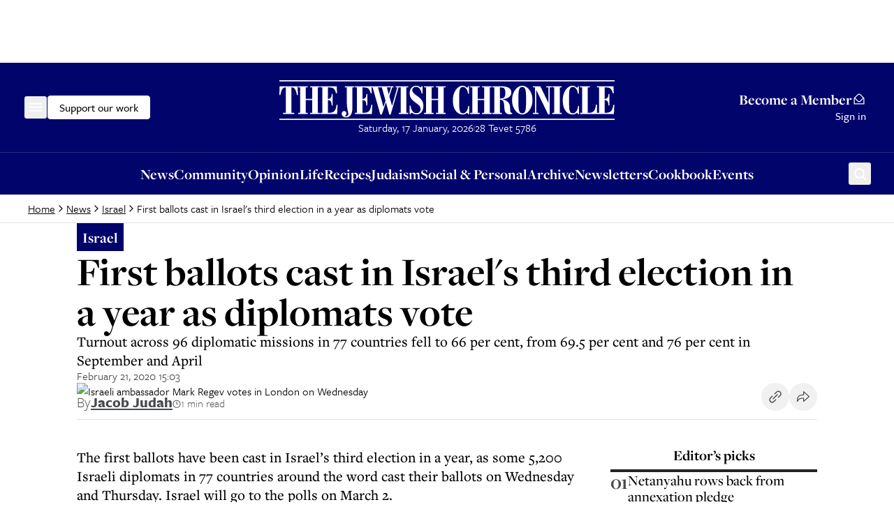

--- FILE ---
content_type: text/html; charset=utf-8
request_url: https://www.google.com/recaptcha/api2/aframe
body_size: 268
content:
<!DOCTYPE HTML><html><head><meta http-equiv="content-type" content="text/html; charset=UTF-8"></head><body><script nonce="f0P_dDHZPKqw_qczOBdaAw">/** Anti-fraud and anti-abuse applications only. See google.com/recaptcha */ try{var clients={'sodar':'https://pagead2.googlesyndication.com/pagead/sodar?'};window.addEventListener("message",function(a){try{if(a.source===window.parent){var b=JSON.parse(a.data);var c=clients[b['id']];if(c){var d=document.createElement('img');d.src=c+b['params']+'&rc='+(localStorage.getItem("rc::a")?sessionStorage.getItem("rc::b"):"");window.document.body.appendChild(d);sessionStorage.setItem("rc::e",parseInt(sessionStorage.getItem("rc::e")||0)+1);localStorage.setItem("rc::h",'1768645312514');}}}catch(b){}});window.parent.postMessage("_grecaptcha_ready", "*");}catch(b){}</script></body></html>